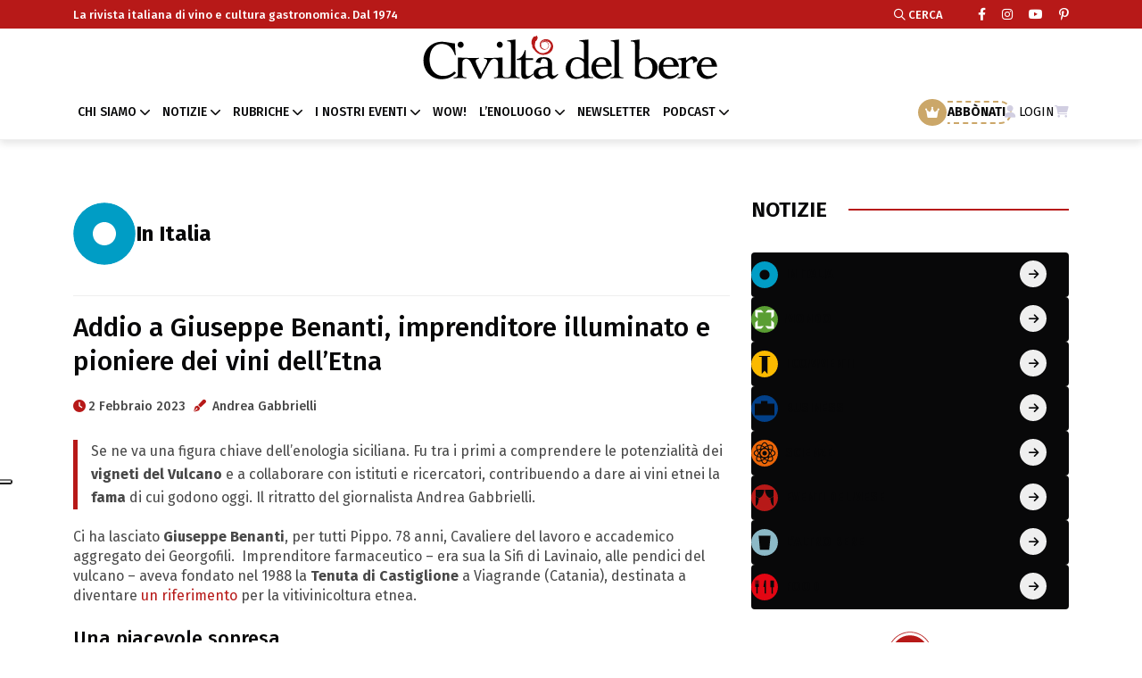

--- FILE ---
content_type: image/svg+xml
request_url: https://www.civiltadelbere.com/wp-content/uploads/2025/03/Scienze.svg
body_size: 2144
content:
<?xml version="1.0" encoding="utf-8"?>
<!-- Generator: Adobe Illustrator 26.4.1, SVG Export Plug-In . SVG Version: 6.00 Build 0)  -->
<svg version="1.1" id="Livello_1" xmlns="http://www.w3.org/2000/svg" xmlns:xlink="http://www.w3.org/1999/xlink" x="0px" y="0px"
	 viewBox="0 0 60.2 60.2" style="enable-background:new 0 0 60.2 60.2;" xml:space="preserve">
<style type="text/css">
	.st0{fill:#EC6608;}
</style>
<g>
	<path class="st0" d="M29.23,40.94c0.29,0.22,0.58,0.42,0.87,0.62c0.29-0.21,0.57-0.4,0.86-0.62c-0.29,0.01-0.57,0.02-0.86,0.02
		C29.81,40.96,29.53,40.95,29.23,40.94z"/>
	<path class="st0" d="M24.56,47.32c1.6,3.31,3.6,5.2,5.54,5.2s3.94-1.89,5.55-5.2c-1.79-0.81-3.66-1.88-5.55-3.15
		C28.21,45.45,26.35,46.52,24.56,47.32z"/>
	<path class="st0" d="M40.12,40.04c-0.43,2.24-1.01,4.29-1.71,6.11c1.59,0.56,3.07,0.88,4.35,0.88c1.42,0,2.51-0.37,3.24-1.1
		c1.37-1.37,1.45-4.12,0.24-7.6C44.43,39.02,42.37,39.6,40.12,40.04z"/>
	<path class="st0" d="M37.84,37.75c-0.22,0.22-0.46,0.42-0.69,0.64c0.39-0.05,0.77-0.12,1.15-0.18c0.06-0.38,0.13-0.75,0.18-1.13
		C38.26,37.31,38.06,37.53,37.84,37.75z"/>
	<path class="st0" d="M25.67,40.78c-1.15-0.09-2.28-0.21-3.37-0.37c0.39,1.84,0.87,3.5,1.42,4.96c1.45-0.66,2.98-1.52,4.52-2.52
		C27.38,42.2,26.52,41.51,25.67,40.78z"/>
	<path class="st0" d="M31.95,42.85c1.55,1,3.07,1.86,4.52,2.52c0.55-1.46,1.04-3.12,1.43-4.96c-1.09,0.16-2.21,0.28-3.37,0.37
		C33.67,41.51,32.82,42.2,31.95,42.85z"/>
	<path class="st0" d="M22.36,37.76c-0.22-0.22-0.43-0.44-0.64-0.67c0.05,0.39,0.12,0.75,0.18,1.13c0.38,0.06,0.75,0.13,1.15,0.18
		C22.82,38.18,22.59,37.98,22.36,37.76z"/>
	<path class="st0" d="M13.94,38.33c-1.21,3.48-1.13,6.23,0.24,7.6c0.73,0.73,1.83,1.1,3.25,1.1c1.28,0,2.76-0.32,4.35-0.88
		c-0.69-1.82-1.27-3.88-1.7-6.11C17.83,39.6,15.77,39.02,13.94,38.33z"/>
	<path class="st0" d="M37.84,22.28c0.22,0.22,0.42,0.45,0.64,0.67c-0.05-0.39-0.12-0.75-0.18-1.13c-0.38-0.06-0.75-0.13-1.15-0.18
		C37.38,21.86,37.61,22.05,37.84,22.28z"/>
	<path class="st0" d="M30.1,18.47c-0.29,0.21-0.58,0.4-0.87,0.62c0.29-0.01,0.57-0.02,0.87-0.02c0.29,0,0.57,0.01,0.87,0.02
		C30.68,18.87,30.39,18.68,30.1,18.47z"/>
	<path class="st0" d="M34.53,19.25c1.16,0.09,2.28,0.21,3.37,0.37c-0.39-1.84-0.87-3.5-1.43-4.96c-1.46,0.66-2.98,1.52-4.52,2.53
		C32.82,17.83,33.68,18.52,34.53,19.25z"/>
	<path class="st0" d="M22.36,22.28c0.22-0.22,0.46-0.42,0.68-0.64c-0.39,0.05-0.76,0.12-1.15,0.18c-0.06,0.38-0.13,0.74-0.18,1.13
		C21.94,22.72,22.14,22.5,22.36,22.28z"/>
	<path class="st0" d="M28.25,17.19c-1.55-1-3.07-1.87-4.52-2.52c-0.56,1.46-1.04,3.12-1.42,4.96c1.09-0.16,2.21-0.28,3.37-0.37
		C26.52,18.52,27.38,17.83,28.25,17.19z"/>
	<path class="st0" d="M35.64,12.71c-1.61-3.31-3.6-5.2-5.54-5.2s-3.94,1.89-5.54,5.2c1.79,0.81,3.66,1.87,5.54,3.15
		C31.98,14.58,33.85,13.52,35.64,12.71z"/>
	<path class="st0" d="M40.49,22.22c0.16,1.08,0.28,2.19,0.37,3.34c0.74,0.87,1.44,1.74,2.1,2.61c0.99-1.53,1.83-3.05,2.5-4.53
		C43.99,23.09,42.33,22.6,40.49,22.22z"/>
	<path class="st0" d="M41.69,30.01c-0.22-0.31-0.43-0.61-0.67-0.92c0.01,0.31,0.02,0.61,0.02,0.93c0,0.3-0.01,0.6-0.02,0.89
		C41.25,30.61,41.47,30.31,41.69,30.01z"/>
	<path class="st0" d="M40.49,37.81c1.84-0.39,3.51-0.87,4.98-1.43c-0.64-1.43-1.48-2.96-2.51-4.54c-0.66,0.88-1.36,1.76-2.1,2.63
		C40.77,35.62,40.65,36.74,40.49,37.81z"/>
	<path class="st0" d="M46.24,21.7c1.22-3.47,1.15-6.22-0.23-7.6c-0.73-0.73-1.82-1.1-3.25-1.1c-1.28,0-2.76,0.32-4.35,0.88
		c0.7,1.82,1.27,3.88,1.71,6.11C42.37,20.43,44.42,21.01,46.24,21.7z"/>
	<path class="st0" d="M20.08,19.99c0.43-2.24,1.01-4.29,1.71-6.12C20.19,13.32,18.71,13,17.43,13c-1.42,0-2.51,0.37-3.25,1.1
		c-1.38,1.38-1.44,4.12-0.23,7.6C15.78,21.01,17.83,20.43,20.08,19.99z"/>
	<path class="st0" d="M36.34,36.25c0.87-0.86,1.68-1.75,2.46-2.64c0.07-1.16,0.13-2.35,0.13-3.6c0-1.25-0.05-2.44-0.13-3.61
		c-0.77-0.88-1.58-1.76-2.46-2.64c-0.86-0.86-1.74-1.68-2.64-2.46c-1.16-0.07-2.36-0.12-3.6-0.12c-1.25,0-2.44,0.05-3.6,0.12
		c-0.89,0.78-1.78,1.6-2.64,2.46c-0.88,0.88-1.69,1.76-2.46,2.64c-0.07,1.17-0.12,2.36-0.12,3.61c0,1.24,0.05,2.43,0.12,3.6
		c0.78,0.89,1.6,1.78,2.46,2.64c0.86,0.86,1.75,1.68,2.64,2.46c1.16,0.07,2.36,0.13,3.6,0.13c1.24,0,2.43-0.05,3.6-0.12
		C34.59,37.94,35.48,37.12,36.34,36.25z M24.81,30.13c0-2.92,2.37-5.29,5.29-5.29c2.92,0,5.29,2.37,5.29,5.29
		c0,2.92-2.37,5.29-5.29,5.29C27.18,35.42,24.81,33.05,24.81,30.13z"/>
	<path class="st0" d="M47.4,24.47c-0.81,1.81-1.87,3.67-3.13,5.54c1.29,1.9,2.33,3.77,3.13,5.55c3.31-1.6,5.2-3.6,5.2-5.54
		C52.6,28.08,50.71,26.08,47.4,24.47z"/>
	<path class="st0" d="M18.51,30.01c0.22,0.3,0.44,0.6,0.67,0.9c-0.01-0.3-0.02-0.59-0.02-0.9c0-0.31,0.01-0.61,0.02-0.93
		C18.94,29.4,18.73,29.7,18.51,30.01z"/>
	<path class="st0" d="M30.1,0.1c-16.57,0-30,13.43-30,30c0,16.57,13.43,30,30,30c16.57,0,30-13.43,30-30
		C60.1,13.53,46.67,0.1,30.1,0.1z M48.17,37.5c1.5,4.25,1.4,7.85-0.66,9.92c-1.14,1.14-2.74,1.72-4.74,1.72
		c-1.55,0-3.31-0.39-5.18-1.06c-1.94,4.07-4.56,6.55-7.49,6.55c-2.93,0-5.54-2.48-7.49-6.55c-1.87,0.67-3.63,1.06-5.18,1.06
		c-2,0-3.6-0.58-4.74-1.72c-2.07-2.07-2.16-5.67-0.66-9.92c-4.07-1.94-6.55-4.56-6.55-7.49s2.47-5.54,6.54-7.48
		c-1.57-4.39-1.35-7.9,0.67-9.93c1.14-1.14,2.74-1.72,4.74-1.72c1.55,0,3.31,0.39,5.18,1.06c1.94-4.07,4.56-6.55,7.49-6.55
		c2.93,0,5.54,2.48,7.49,6.55c1.87-0.67,3.63-1.06,5.18-1.06c2,0,3.6,0.58,4.74,1.72c2.03,2.03,2.24,5.54,0.67,9.93
		c4.06,1.94,6.54,4.56,6.54,7.48C54.72,32.94,52.24,35.56,48.17,37.5z"/>
	<path class="st0" d="M14.72,36.39c1.47,0.56,3.14,1.04,4.98,1.43c-0.15-1.08-0.28-2.19-0.37-3.34c-0.74-0.87-1.44-1.75-2.1-2.63
		C16.21,33.43,15.37,34.95,14.72,36.39z"/>
	<path class="st0" d="M12.8,24.47c-3.31,1.61-5.2,3.6-5.2,5.55c0,1.94,1.89,3.94,5.2,5.54c0.8-1.78,1.84-3.65,3.13-5.55
		C14.67,28.14,13.61,26.28,12.8,24.47z"/>
	<path class="st0" d="M14.74,23.64c0.67,1.48,1.5,3,2.5,4.53c0.65-0.87,1.35-1.74,2.1-2.61c0.09-1.15,0.21-2.26,0.37-3.34
		C17.86,22.6,16.21,23.09,14.74,23.64z"/>
</g>
</svg>
